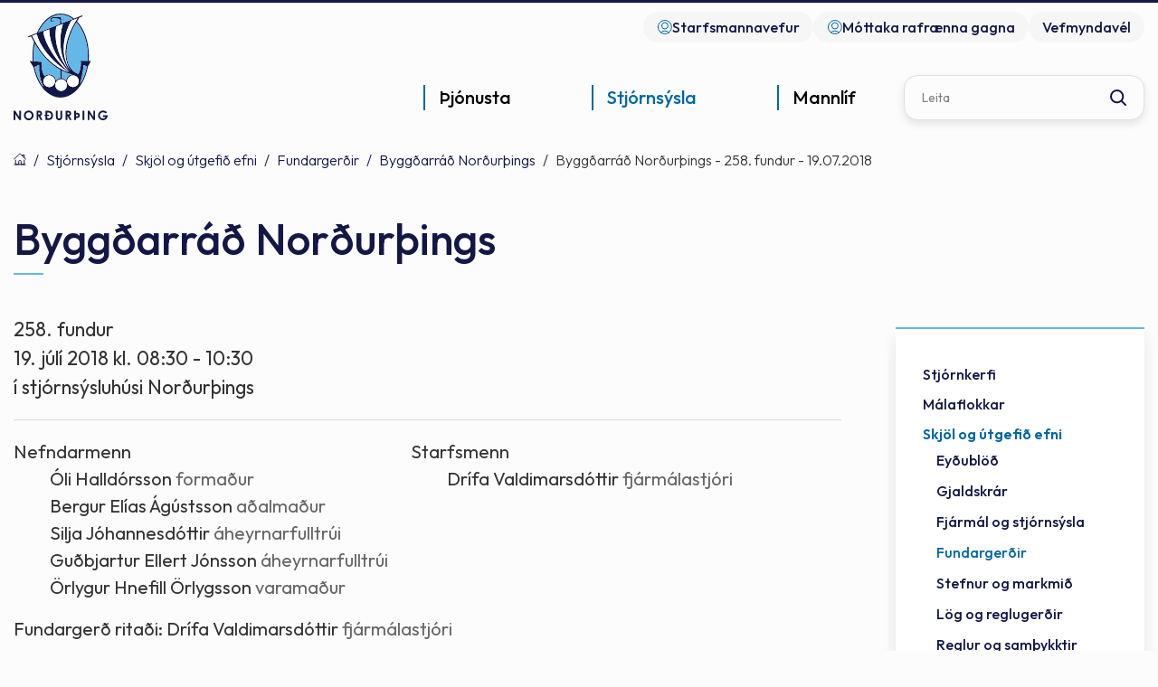

--- FILE ---
content_type: text/html; charset=UTF-8
request_url: https://www.nordurthing.is/is/stjornsysla/skjol-og-utgefid-efni/fundargerdir/byggdarrad-nordurthings/1155
body_size: 11296
content:
<!DOCTYPE html>
<!--
		Stefna ehf. - Moya Vefumsjónarkerfi
		- - - - - - - - - - - - - - - - - -
		http://www.moya.is
		Moya - útgáfa 1.16.2		- - - - - - - - - - - - - - - - - -
-->
<html xmlns="http://www.w3.org/1999/xhtml" lang="is">
<head>
	<meta http-equiv="X-UA-Compatible" content="IE=edge">
	<meta name="viewport" content="width=device-width, initial-scale=1.0">
		<meta charset="UTF-8">
	<meta name="author" content="Norðurþing" >
	<meta name="generator" content="Moya 1.16.2" >
		<meta property="og:title" content="Bygg&eth;arr&aacute;&eth; Nor&eth;ur&thorn;ings - 258. fundur - 19.07.2018">
	<meta property="og:image" content="https://www.nordurthing.is/static/sitemap/lg/9f48b17e2d0f7c1ba223dc2622db79a2-logo.png?v=1769186815">
	<meta property="og:url" content="https://www.nordurthing.is/is/stjornsysla/skjol-og-utgefid-efni/fundargerdir/byggdarrad-nordurthings/1155">
	<meta property="og:site_name" content="Nor&eth;ur&thorn;ing">
	<meta property="og:image:width" content="104">
	<meta property="og:image:height" content="139">
	<meta property="og:locale" content="is_IS">
	<meta property="og:type" content="article">

		<title>Byggðarráð Norðurþings - 258. fundur - 19.07.2018 | Norðurþing</title>
	
	<link rel="preconnect" href="https://fonts.googleapis.com">
	<link rel="preconnect" href="https://fonts.gstatic.com" crossorigin>
		<link href="/static/themes/main/theme.css?v=5d96b59417" rel="stylesheet" media="all" type="text/css"/>

	<link rel="apple-touch-icon" sizes="180x180" href="/static/themes/main/favicon/apple-touch-icon.png?v=9df3b8435b">
	<link rel="icon" type="image/png" sizes="32x32" href="/static/themes/main/favicon/favicon-32x32.png?v=1d1153f10b">
	<link rel="icon" type="image/png" sizes="16x16" href="/static/themes/main/favicon/favicon-16x16.png?v=cf75805736">
	<link rel="manifest" href="/static/themes/main/favicon/site.webmanifest">
	<link rel="mask-icon" href="/static/themes/main/favicon/safari-pinned-tab.svg?v=0a15908aaf" color="#5bbad5">
	<link rel="shortcut icon" href="/static/themes/main/favicon/favicon.ico?v=e341ae09a3">
	<meta name="msapplication-TileColor" content="#ffffff">
	<meta name="msapplication-config" content="/static/themes/main/favicon/browserconfig.xml">
	<meta name="theme-color" content="#ffffff">

		<link href="/is/feed" rel="alternate" type="application/rss+xml" title="RSS - Fréttir" >
	<link href="/static/themes/main/one.css?v=1769186815" media="screen" rel="stylesheet" type="text/css" >
	<link href="https://fonts.googleapis.com/css?family=Outfit:300,400,500,600,700|Outfit:500" media="all" rel="stylesheet" type="text/css" >
	<link href="/_w/tinymce/ui.css?v=1769186815" media="screen" rel="stylesheet" type="text/css" >
	<link href="https://static.stefna.is/js/jquery/ui/css/moya/jquery-ui-1.11.2.min.css?v=1769186815" media="screen" rel="stylesheet" type="text/css" >
	<link href="/_w/elrte/elfinder/css/elfinder.css?v=1769186815" media="screen" rel="stylesheet" type="text/css" >
	<link href="/favicon.ico" rel="icon" type="image/x-icon" >
	<link href="/favicon.ico" rel="shortcut icon" type="image/x-icon" >
		<style type="text/css" media="screen">
		<!--
		:root {--color-first: #131747;--color-first-rgb: 19,23,71;--color-first-dark-rgb: 14,17,53;--color-second: #0068a3;--color-second-rgb: 0,104,163;--color-second-dark-rgb: 0,78,122;--color-third: #0073c4;--color-third-rgb: 0,115,196;--color-third-dark-rgb: 0,86,147;--font-family-body:Outfit;--font-family-headings:Outfit;--font-family-heading-weight:500;--font-weight-light:300;--font-weight-normal:400;--font-weight-medium:500;--font-weight-semibold:600;--font-weight-bold:700}
		-->
	</style>
</head>
<body class="one footer-nordurthing accordion-layout2 main is" data-static-version="1769186815">

<div id="page">
	<header>
		<a href="#contentContainer" id="skipToMain" class="sr-only sr-only-focusable">
			Fara í efni		</a>
				<div id="qn">
			<div class="contentWrap">
				<ul class="menu mmLevel1 " id="qn-5"><li class="ele-starfsmannavefur qn si level1 first ord-1"><a href="/is/starfsmannavefur"><span>Starfsmannavefur</span></a></li><li class="ele-mottokugatt-signet qn si level1 last ord-2"><a href="https://transfer.signet.is/Authed/CompanyLoad/nordurthing"><span>M&oacute;ttaka rafr&aelig;nna gagna</span></a></li></ul>				<div class="qn__webcam">
					<a href="http://vefmyndavel.nordurthing.is/">
						<span>Vefmyndavél</span>
					</a>
				</div>
				<div class="gt_element">
					<div id="google_translate_element"></div>
					<script type="text/javascript">
						function googleTranslateElementInit() {
							new google.translate.TranslateElement({
								pageLanguage: 'is',
								includedLanguages: 'en,pl',
								layout: google.translate.TranslateElement.InlineLayout.SIMPLE
							}, 'google_translate_element');
						}
					</script>
					<script type="text/javascript"
							src="//translate.google.com/translate_a/element.js?cb=googleTranslateElementInit"></script>
				</div>
			</div>
		</div>
		<div class="headerWrap">
			<div class="contentWrap">
				<div class="logo">
					<a href="/is">
						<img src="/static/themes/main/images/logo.svg"
							 alt="Norðurþing">
					</a>
				</div>
				<nav id="mainmenu"
					 aria-label="Valmynd"
					 data-moya-component="site.mainmenu;ext.mobilemenu"
					 data-mMenu="true"
					 data-clone="true"
					 data-qn="true"
					 data-qn-selector=".contentWrap"
					 data-homeButton="true">
					<ul class="menu mmLevel1 " id="mmm-5"><li class="ele-thjonusta si level1 children first goto ord-1"><a href="/is/thjonusta"><span>&THORN;j&oacute;nusta</span></a><ul class="menu mmLevel2 " id="mmm-58"><li class="ele-felagsthjonusta si level2 children first ord-1"><a href="/is/thjonusta/felagsthjonusta"><span>F&eacute;lags&thorn;j&oacute;nusta</span></a><ul class="menu mmLevel3 " id="mmm-59"><li class="ele-barnavernd si level3 first ord-1"><a href="/is/thjonusta/felagsthjonusta/barnavernd"><span>Barnavernd</span></a></li><li class="ele-farsaeldarthjonusta si level3 ord-2"><a href="/is/thjonusta/felagsthjonusta/farsaeldarthjonusta"><span>Fars&aelig;ldar&thorn;j&oacute;nusta</span></a></li><li class="ele-felagsleg-heimathjonusta si level3 ord-3"><a href="/is/thjonusta/felagsthjonusta/felagsleg-heimathjonusta"><span>F&eacute;lagsleg heima&thorn;j&oacute;nusta</span></a></li><li class="ele-felagsleg-radgjof si level3 ord-4"><a href="/is/thjonusta/felagsthjonusta/felagsleg-radgjof"><span>F&eacute;lagsleg r&aacute;&eth;gj&ouml;f</span></a></li><li class="ele-felagslegt-leiguhusnaedi si level3 ord-5"><a href="/is/thjonusta/felagsthjonusta/felagslegt-leiguhusnaedi"><span>F&eacute;lagslegt leiguh&uacute;sn&aelig;&eth;i</span></a></li><li class="ele-fjarhagsadstod si level3 ord-6"><a href="/is/thjonusta/felagsthjonusta/fjarhagsadstod"><span>Fj&aacute;rhagsa&eth;sto&eth;</span></a></li><li class="ele-husaleigubaetur si level3 ord-7"><a href="/is/thjonusta/felagsthjonusta/husaleigubaetur"><span>H&uacute;sn&aelig;&eth;isstu&eth;ningur</span></a></li><li class="ele-malefni-fatladra si level3 children ord-8"><a href="/is/thjonusta/felagsthjonusta/malefni-fatladra"><span>M&aacute;lefni fatla&eth;ra</span></a><ul class="menu mmLevel4 " id="mmm-75"><li class="ele-ams si level4 first ord-1"><a href="/is/thjonusta/felagsthjonusta/malefni-fatladra/ams"><span>Atvinna me&eth; stu&eth;ningi (AMS) </span></a></li><li class="ele-heimilid-palsgardi si level4 ord-2"><a href="/is/thjonusta/felagsthjonusta/malefni-fatladra/heimilid-palsgardi"><span>Heimili&eth; P&aacute;lsgar&eth;i</span></a></li><li class="ele-vik-ibudakjarni si level4 ord-3"><a href="/is/thjonusta/felagsthjonusta/malefni-fatladra/vik-ibudakjarni"><span>V&iacute;k &iacute;b&uacute;&eth;akjarni</span></a></li><li class="ele-lidveisla si level4 ord-4"><a href="/is/thjonusta/felagsthjonusta/malefni-fatladra/lidveisla"><span>Li&eth;veisla</span></a></li><li class="ele-haefing-fyrir-fatlada-midjan si level4 ord-5"><a href="/is/thjonusta/felagsthjonusta/malefni-fatladra/haefing-fyrir-fatlada-midjan"><span>Mi&eth;jan h&aelig;fing og dag&thorn;j&oacute;nusta </span></a></li><li class="ele-studningsfjolskyldur si level4 ord-6"><a href="/is/thjonusta/felagsthjonusta/malefni-fatladra/studningsfjolskyldur"><span>Stu&eth;ningsfj&ouml;lskyldur</span></a></li><li class="ele-umonnunargreidslur-og-kort si level4 ord-7"><a href="/is/thjonusta/felagsthjonusta/malefni-fatladra/umonnunargreidslur-og-kort"><span>Um&ouml;nnunargrei&eth;slur og kort</span></a></li><li class="ele-fristund-fyrir-fotlud-born-og-ungmenni si level4 last ord-8"><a href="/is/thjonusta/felagsthjonusta/malefni-fatladra/fristund-fyrir-fotlud-born-og-ungmenni"><span>Borgin fr&iacute;stund og skammt&iacute;madv&ouml;ld</span></a></li></ul></li><li class="ele-aldradir si level3 last ord-9"><a href="/is/thjonusta/felagsthjonusta/aldradir"><span>Aldra&eth;ir</span></a></li></ul></li><li class="ele-menntun si level2 children ord-2"><a href="/is/thjonusta/menntun"><span>Menntun</span></a><ul class="menu mmLevel3 " id="mmm-60"><li class="ele-grunnskolar si level3 first ord-1"><a href="/is/thjonusta/menntun/grunnskolar"><span>Grunnsk&oacute;lar</span></a></li><li class="ele-leikskolar si level3 ord-2"><a href="/is/thjonusta/menntun/leikskolar"><span>Leiksk&oacute;lar</span></a></li><li class="ele-tonlistarskoli si level3 ord-3"><a href="/is/thjonusta/menntun/tonlistarskoli"><span>T&oacute;nlistarsk&oacute;li</span></a></li><li class="ele-framhaldsskoli si level3 ord-4"><a href="/is/thjonusta/menntun/framhaldsskoli"><span>Framhaldssk&oacute;li</span></a></li><li class="ele-skolastefna-nordurthings-2020-2025 si level3 last ord-5"><a href="https://sites.google.com/ais.is/nordurthing-skolastefna/home"><span>Sk&oacute;lastefna Nor&eth;ur&thorn;ings 2020 - 2025</span></a></li></ul></li><li class="ele-skolathjonusta-1 si level2 children goto ord-3"><a href="/is/thjonusta/skolathjonusta-1"><span>Sk&oacute;la&thorn;j&oacute;nusta</span></a><ul class="menu mmLevel3 " id="mmm-483"><li class="ele-skolathjonusta si level3 first ord-1"><a href="/is/thjonusta/skolathjonusta-1/skolathjonusta"><span>Sk&oacute;la&thorn;j&oacute;nusta Nor&eth;ur&thorn;ings</span></a></li><li class="ele-fraedsla-og-heilraedi si level3 last ord-2"><a href="/is/thjonusta/skolathjonusta-1/fraedsla-og-heilraedi"><span>Fr&aelig;&eth;sla og heilr&aelig;&eth;i</span></a></li></ul></li><li class="ele-ithrottir-og-tomstundir si level2 children ord-4"><a href="/is/thjonusta/ithrottir-og-tomstundir"><span>&Iacute;&thorn;r&oacute;ttir og t&oacute;mstundir</span></a><ul class="menu mmLevel3 " id="mmm-62"><li class="ele-felagsmidstodvar si level3 first ord-1"><a href="/is/thjonusta/ithrottir-og-tomstundir/felagsmidstodvar"><span>F&eacute;lagsmi&eth;st&ouml;&eth;var</span></a></li><li class="ele-fristundaheimilid-tun si level3 ord-2"><a href="https://www.borgarholsskoli.is/is/skolinn/fristund"><span>Fr&iacute;stund</span></a></li><li class="ele-fristundakort si level3 ord-3"><a href="/is/thjonusta/ithrottir-og-tomstundir/fristundakort"><span>Fr&iacute;stundakort og fr&iacute;stundastyrkir</span></a></li><li class="ele-vinnuskoli si level3 ord-4"><a href="/is/thjonusta/ithrottir-og-tomstundir/vinnuskoli"><span>Vinnusk&oacute;li</span></a></li><li class="ele-ithrottir si level3 ord-5"><a href="/is/thjonusta/ithrottir-og-tomstundir/ithrottir"><span>&Iacute;&thorn;r&oacute;tta- og t&oacute;mstundaf&eacute;l&ouml;g</span></a></li><li class="ele-ithrottamannvirki si level3 children ord-6"><a href="/is/thjonusta/ithrottir-og-tomstundir/ithrottamannvirki"><span>&Iacute;&thorn;r&oacute;ttamannvirki</span></a><ul class="menu mmLevel4 " id="mmm-102"><li class="ele-sundlaug-husavikur si level4 first last ord-1"><a href="/is/thjonusta/ithrottir-og-tomstundir/ithrottamannvirki/sundlaug-husavikur"><span>Sundlaug H&uacute;sav&iacute;kur</span></a></li></ul></li><li class="ele-httpswwwnordurthingisismoyapagetjaldsvaedi-i-umsja-nordurthings si level3 ord-7"><a href="/is/thjonusta/ithrottir-og-tomstundir/httpswwwnordurthingisismoyapagetjaldsvaedi-i-umsja-nordurthings"><span>Tjaldsv&aelig;&eth;i &iacute; umsj&aacute; Nor&eth;ur&thorn;ings</span></a></li><li class="ele-skidasvaedi si level3 ord-8"><a href="/is/thjonusta/ithrottir-og-tomstundir/skidasvaedi"><span>Sk&iacute;&eth;asv&aelig;&eth;i</span></a></li><li class="ele-sumarfristund si level3 ord-9"><a href="/is/thjonusta/ithrottir-og-tomstundir/sumarfristund"><span>Sumarfr&iacute;stund</span></a></li><li class="ele-samthaetting-skola-og-fristundar si level3 last ord-10"><a href="/is/thjonusta/ithrottir-og-tomstundir/samthaetting-skola-og-fristundar"><span>Sam&thorn;&aelig;tting sk&oacute;la og fr&iacute;stundar</span></a></li></ul></li><li class="ele-framkvaemdir-og-hafnir si level2 children ord-5"><a href="/is/thjonusta/framkvaemdir-og-hafnir"><span>Framkv&aelig;mdir og hafnir</span></a><ul class="menu mmLevel3 " id="mmm-63"><li class="ele-framkvaemdir si level3 first ord-1"><a href="/is/thjonusta/framkvaemdir-og-hafnir/framkvaemdir"><span>Framkv&aelig;mdir</span></a></li><li class="ele-thjonustustodvar si level3 ord-2"><a href="/is/thjonusta/framkvaemdir-og-hafnir/thjonustustodvar"><span>&THORN;j&oacute;nustust&ouml;&eth;var</span></a></li><li class="ele-umhverfismal si level3 ord-3"><a href="/is/thjonusta/framkvaemdir-og-hafnir/umhverfismal"><span>Umhverfism&aacute;l</span></a></li><li class="ele-sorphirda si level3 children ord-4"><a href="/is/thjonusta/framkvaemdir-og-hafnir/sorphirda"><span>Sorphir&eth;a</span></a><ul class="menu mmLevel4 " id="mmm-113"><li class="ele-sorphirdudagatal si level4 first last ord-1"><a href="/is/thjonusta/framkvaemdir-og-hafnir/sorphirda/sorphirdudagatal"><span>Sorphir&eth;udagatal</span></a></li></ul></li><li class="ele-veitur si level3 ord-5"><a href="/is/thjonusta/framkvaemdir-og-hafnir/veitur"><span>Veitur</span></a></li><li class="ele-orkuveita-husavikur si level3 ord-6"><a href="/is/thjonusta/framkvaemdir-og-hafnir/orkuveita-husavikur"><span>Orkuveita H&uacute;sav&iacute;kur</span></a></li><li class="ele-eignasjodur si level3 ord-7"><a href="/is/thjonusta/framkvaemdir-og-hafnir/eignasjodur"><span>Eignasj&oacute;&eth;ur</span></a></li><li class="ele-hafnir si level3 ord-8"><a href="/is/thjonusta/framkvaemdir-og-hafnir/hafnir"><span>Hafnir</span></a></li><li class="ele-slokkvilid si level3 last ord-9"><a href="/is/thjonusta/framkvaemdir-og-hafnir/slokkvilid"><span>Sl&ouml;kkvili&eth;</span></a></li></ul></li><li class="ele-skipulags-og-byggingarmal si level2 children ord-6"><a href="/is/thjonusta/skipulags-og-byggingarmal"><span>Skipulags- og byggingarm&aacute;l</span></a><ul class="menu mmLevel3 " id="mmm-64"><li class="ele-skipulagsmal si level3 children first ord-1"><a href="/is/thjonusta/skipulags-og-byggingarmal/skipulagsmal"><span>Skipulagsm&aacute;l</span></a><ul class="menu mmLevel4 " id="mmm-52"><li class="ele-svaedisskipulag si level4 first ord-1"><a href="/is/thjonusta/skipulags-og-byggingarmal/skipulagsmal/svaedisskipulag"><span>Sv&aelig;&eth;isskipulag</span></a></li><li class="ele-adalskipulag si level4 ord-2"><a href="/is/thjonusta/skipulags-og-byggingarmal/skipulagsmal/adalskipulag"><span>A&eth;alskipulag</span></a></li><li class="ele-deiliskipulag si level4 last ord-3"><a href="/is/thjonusta/skipulags-og-byggingarmal/skipulagsmal/deiliskipulag"><span>Deiliskipulag</span></a></li></ul></li><li class="ele-byggingarmal si level3 ord-2"><a href="/is/thjonusta/skipulags-og-byggingarmal/byggingarmal"><span>Byggingarm&aacute;l</span></a></li><li class="ele-kortasja si level3 ord-3"><a href="https://www.map.is/nordurthing/" target="_blank"><span>Kortasj&aacute;</span></a></li><li class="ele-vefmyndavel si level3 ord-4"><a href="http://vefmyndavel.nordurthing.is/" target="_blank"><span>Vefmyndav&eacute;l</span></a></li><li class="ele-httpswwwnordurthingisisthjonustaskipulags-og-byggingarmalskipulagsmallausar-lodir si level3 last ord-5"><a href="/is/thjonusta/skipulags-og-byggingarmal/httpswwwnordurthingisisthjonustaskipulags-og-byggingarmalskipulagsmallausar-lodir" target="_blank"><span>Lausar l&oacute;&eth;ir</span></a></li></ul></li><li class="ele-fjolmenningarfulltrui si level2 children ord-7"><a href="/is/thjonusta/fjolmenningarfulltrui"><span>Fj&ouml;lmenningarfulltr&uacute;i</span></a><ul class="menu mmLevel3 " id="mmm-485"><li class="ele-um-fjolmenningarfulltrua si level3 first ord-1"><a href="/is/thjonusta/fjolmenningarfulltrui/um-fjolmenningarfulltrua"><span>Um fj&ouml;lmenningarfulltr&uacute;a</span></a></li><li class="ele-hitta-heimafolk-meet-a-local si level3 last ord-2"><a href="/is/thjonusta/fjolmenningarfulltrui/hitta-heimafolk-meet-a-local"><span>Hitta heimaf&oacute;lk! Meet a Local!</span></a></li></ul></li><li class="ele-dyraeftirlit si level2 last ord-8"><a href="/is/thjonusta/dyraeftirlit"><span>D&yacute;raeftirlit</span></a></li></ul></li><li class="ele-stjornsysla si level1 selectedLevel1 children goto ord-2"><a href="/is/stjornsysla"><span>Stj&oacute;rns&yacute;sla</span></a><ul class="menu mmLevel2 " id="mmm-12"><li class="ele-stjornkerfi si level2 children first goto ord-1"><a href="/is/stjornsysla/stjornkerfi"><span>Stj&oacute;rnkerfi</span></a><ul class="menu mmLevel3 " id="mmm-13"><li class="ele-sveitarstjori si level3 first ord-1"><a href="/is/stjornsysla/stjornkerfi/sveitarstjori"><span>Sveitarstj&oacute;ri</span></a></li><li class="ele-erindi-til-nefnda si level3 ord-2"><a href="/is/stjornsysla/stjornkerfi/erindi-til-nefnda"><span>Erindi til nefnda</span></a></li><li class="ele-sveitarstjorn si level3 ord-3"><a href="/is/stjornsysla/stjornkerfi/sveitarstjorn"><span>Sveitarstj&oacute;rn</span></a></li><li class="ele-byggdarad si level3 ord-4"><a href="/is/stjornsysla/stjornkerfi/byggdarad"><span>Bygg&eth;arr&aacute;&eth;</span></a></li><li class="ele-fjolskyldusvid-nordurthings si level3 ord-5"><a href="/is/stjornsysla/stjornkerfi/fjolskyldusvid-nordurthings"><span>Fj&ouml;lskyldur&aacute;&eth;</span></a></li><li class="ele-skipulags-og-framkvaemdasvid-nordurthings-1 si level3 ord-6"><a href="/is/stjornsysla/stjornkerfi/skipulags-og-framkvaemdasvid-nordurthings-1"><span>Skipulags- og framkv&aelig;mdasvi&eth; Nor&eth;ur&thorn;ings</span></a></li><li class="ele-nefndir-og-rad si level3 children ord-7"><a href="/is/stjornsysla/stjornkerfi/nefndir-og-rad"><span>Nefndir og r&aacute;&eth;</span></a><ul class="menu mmLevel4 " id="mmm-19"><li class="ele-kjorstjorn-nordurthings si level4 first last ord-1"><a href="/is/stjornsysla/stjornkerfi/nefndir-og-rad/kjorstjorn-nordurthings"><span>Kj&ouml;rstj&oacute;rn Nor&eth;ur&thorn;ings</span></a></li></ul></li><li class="ele-skipurit-nordurthings si level3 ord-8"><a href="/is/stjornsysla/stjornkerfi/skipurit-nordurthings"><span>Skipurit Nor&eth;ur&thorn;ings</span></a></li><li class="ele-kjor-fulltrua-i-nefndum-og-radum-nordurthings si level3 last ord-9"><a href="/is/stjornsysla/stjornkerfi/kjor-fulltrua-i-nefndum-og-radum-nordurthings" target="_blank"><span>Kj&ouml;r fulltr&uacute;a &iacute; nefndum og r&aacute;&eth;um Nor&eth;ur&thorn;ings</span></a></li></ul></li><li class="ele-malaflokkar si level2 children ord-2"><a href="/is/stjornsysla/malaflokkar"><span>M&aacute;laflokkar</span></a><ul class="menu mmLevel3 " id="mmm-14"><li class="ele-felagsmal si level3 first ord-1"><a href="/is/stjornsysla/malaflokkar/felagsmal"><span>F&eacute;lagsm&aacute;l</span></a></li><li class="ele-fjarmal si level3 ord-2"><a href="/is/stjornsysla/malaflokkar/fjarmal"><span>Fj&aacute;rm&aacute;l</span></a></li><li class="ele-framkvaemdir si level3 ord-3"><a href="/is/stjornsysla/malaflokkar/framkvaemdir"><span>Framkv&aelig;mdir</span></a></li><li class="ele-fraedslumal si level3 ord-4"><a href="/is/stjornsysla/malaflokkar/fraedslumal"><span>Fr&aelig;&eth;slum&aacute;l</span></a></li><li class="ele-hafnamal si level3 ord-5"><a href="/is/stjornsysla/malaflokkar/hafnamal"><span>Hafnam&aacute;l</span></a></li><li class="ele-menningarmal si level3 ord-6"><a href="/is/stjornsysla/malaflokkar/menningarmal"><span>Menningarm&aacute;l</span></a></li><li class="ele-skipulags-og-byggingarmal1 si level3 ord-7"><a href="/is/stjornsysla/malaflokkar/skipulags-og-byggingarmal1"><span>Skipulags- og byggingarm&aacute;l</span></a></li><li class="ele-skrifstofustjori si level3 ord-8"><a href="/is/stjornsysla/malaflokkar/skrifstofustjori"><span>Skrifstofur</span></a></li><li class="ele-aeskulyds-og-menningarmal si level3 last ord-9"><a href="/is/stjornsysla/malaflokkar/aeskulyds-og-menningarmal"><span>&AElig;skul&yacute;&eth;s- og menningarm&aacute;l</span></a></li></ul></li><li class="ele-skjol-og-utgefid-efni si level2 selectedLevel2 children ord-3"><a href="/is/stjornsysla/skjol-og-utgefid-efni"><span>Skj&ouml;l og &uacute;tgefi&eth; efni</span></a><ul class="menu mmLevel3 " id="mmm-15"><li class="ele-eydublod si level3 first ord-1"><a href="/is/stjornsysla/skjol-og-utgefid-efni/eydublod"><span>Ey&eth;ubl&ouml;&eth;</span></a></li><li class="ele-gjaldskra si level3 children ord-2"><a href="/is/stjornsysla/skjol-og-utgefid-efni/gjaldskra"><span>Gjaldskr&aacute;r</span></a><ul class="menu mmLevel4 " id="mmm-436"><li class="ele-eldri-gjaldskrar-nordurthings si level4 first last ord-1"><a href="/is/stjornsysla/skjol-og-utgefid-efni/gjaldskra/eldri-gjaldskrar-nordurthings"><span>Eldri gjaldskr&aacute;r Nor&eth;ur&thorn;ings</span></a></li></ul></li><li class="ele-fjarmal-og-stjornsysla si level3 ord-3"><a href="/is/stjornsysla/skjol-og-utgefid-efni/fjarmal-og-stjornsysla"><span>Fj&aacute;rm&aacute;l og stj&oacute;rns&yacute;sla</span></a></li><li class="ele-fundargerdir si level3 selectedLevel3 active ord-4"><a href="/is/stjornsysla/skjol-og-utgefid-efni/fundargerdir"><span>Fundarger&eth;ir</span></a></li><li class="ele-stefnur-og-markmid si level3 ord-5"><a href="/is/stjornsysla/skjol-og-utgefid-efni/stefnur-og-markmid"><span>Stefnur og markmi&eth;</span></a></li><li class="ele-log-og-reglugerdir si level3 ord-6"><a href="/is/stjornsysla/skjol-og-utgefid-efni/log-og-reglugerdir"><span>L&ouml;g og regluger&eth;ir</span></a></li><li class="ele-reglur-og-samthykktir si level3 ord-7"><a href="/is/stjornsysla/skjol-og-utgefid-efni/reglur-og-samthykktir"><span>Reglur og sam&thorn;ykktir</span></a></li><li class="ele-byggdamerkid si level3 ord-8"><a href="/is/stjornsysla/skjol-og-utgefid-efni/byggdamerkid"><span>Bygg&eth;amerki&eth;</span></a></li><li class="ele-annad-utgefid-efni si level3 last ord-9"><a href="/is/stjornsysla/skjol-og-utgefid-efni/annad-utgefid-efni"><span>Anna&eth; &uacute;tgefi&eth; efni</span></a></li></ul></li><li class="ele-mannaudur si level2 children last ord-4"><a href="/is/stjornsysla/mannaudur"><span>Mannau&eth;ur</span></a><ul class="menu mmLevel3 " id="mmm-16"><li class="ele-starfsfolk si level3 first ord-1"><a href="/is/stjornsysla/mannaudur/starfsfolk"><span>Starfsf&oacute;lk</span></a></li><li class="ele-laus-storf si level3 ord-2"><a href="/is/stjornsysla/mannaudur/laus-storf"><span>Laus st&ouml;rf</span></a></li><li class="ele-personuvernd si level3 last ord-3"><a href="/is/stjornsysla/mannaudur/personuvernd"><span>Pers&oacute;nuvernd</span></a></li></ul></li></ul></li><li class="ele-mannlif si level1 children last goto ord-3"><a href="/is/mannlif"><span>Mannl&iacute;f</span></a><ul class="menu mmLevel2 " id="mmm-131"><li class="ele-byggdarlogin si level2 children first ord-1"><a href="/is/mannlif/byggdarlogin"><span>Bygg&eth;arl&ouml;gin</span></a><ul class="menu mmLevel3 " id="mmm-132"><li class="ele-kopasker si level3 first ord-1"><a href="/is/mannlif/byggdarlogin/kopasker"><span>K&oacute;pasker</span></a></li><li class="ele-raufarhofn si level3 ord-2"><a href="/is/mannlif/byggdarlogin/raufarhofn"><span>Raufarh&ouml;fn</span></a></li><li class="ele-kelduhverfi si level3 ord-3"><a href="/is/mannlif/byggdarlogin/kelduhverfi"><span>Kelduhverfi</span></a></li><li class="ele-husavik si level3 ord-4"><a href="/is/mannlif/byggdarlogin/husavik"><span>H&uacute;sav&iacute;k</span></a></li><li class="ele-reykjahverfi si level3 last ord-5"><a href="/is/mannlif/byggdarlogin/reykjahverfi"><span>Reykjahverfi</span></a></li></ul></li><li class="ele-natturan si level2 children ord-2"><a href="/is/mannlif/natturan"><span>N&aacute;tt&uacute;ran</span></a><ul class="menu mmLevel3 " id="mmm-133"><li class="ele-grodurfar si level3 first ord-1"><a href="/is/mannlif/natturan/grodurfar"><span>Gr&oacute;&eth;urfar</span></a></li><li class="ele-fuglalif si level3 ord-2"><a href="/is/mannlif/natturan/fuglalif"><span>Fuglal&iacute;f</span></a></li><li class="ele-jardfraedi si level3 ord-3"><a href="/is/mannlif/natturan/jardfraedi"><span>Jar&eth;fr&aelig;&eth;i</span></a></li><li class="ele-jokulsa-a-fjollum si level3 last ord-4"><a href="/is/mannlif/natturan/jokulsa-a-fjollum"><span>J&ouml;kuls&aacute; &aacute; Fj&ouml;llum</span></a></li></ul></li><li class="ele-ahugaverdir-stadir si level2 ord-3"><a href="/is/mannlif/ahugaverdir-stadir"><span>&Aacute;hugaver&eth;ir sta&eth;ir</span></a></li><li class="ele-utivist-og-hreyfing si level2 children ord-4"><a href="/is/mannlif/utivist-og-hreyfing"><span>&Uacute;tivist og hreyfing</span></a><ul class="menu mmLevel3 " id="mmm-135"><li class="ele-gonguleidir si level3 first ord-1"><a href="/is/mannlif/utivist-og-hreyfing/gonguleidir"><span>G&ouml;ngulei&eth;ir</span></a></li><li class="ele-folf-vollur si level3 ord-2"><a href="/is/mannlif/utivist-og-hreyfing/folf-vollur"><span>Folf v&ouml;llur</span></a></li><li class="ele-theystareykirreykjaheidi-gonguskidasvaedi si level3 ord-3"><a href="/is/mannlif/utivist-og-hreyfing/theystareykirreykjaheidi-gonguskidasvaedi"><span>Sk&iacute;&eth;i</span></a></li><li class="ele-golfvellir si level3 last ord-4"><a href="/is/mannlif/utivist-og-hreyfing/golfvellir"><span>Golfvellir</span></a></li></ul></li><li class="ele-menning-og-listir si level2 children ord-5"><a href="/is/mannlif/menning-og-listir"><span>Menning og listir</span></a><ul class="menu mmLevel3 " id="mmm-134"><li class="ele-bokasofn si level3 first ord-1"><a href="/is/mannlif/menning-og-listir/bokasofn"><span>B&oacute;kas&ouml;fn</span></a></li><li class="ele-menningarmidstod-thingeyinga si level3 ord-2"><a href="/is/mannlif/menning-og-listir/menningarmidstod-thingeyinga"><span>Menningarmi&eth;st&ouml;&eth; &THORN;ingeyinga</span></a></li><li class="ele-lista-og-menningarsjodur si level3 ord-3"><a href="/is/mannlif/menning-og-listir/lista-og-menningarsjodur"><span>Lista- og menningarsj&oacute;&eth;ur</span></a></li><li class="ele-vinabaeir si level3 last ord-4"><a href="/is/mannlif/menning-og-listir/vinabaeir"><span>Vinab&aelig;ir</span></a></li></ul></li><li class="ele-sofn si level2 children last ord-6"><a href="/is/mannlif/sofn"><span>S&ouml;fn</span></a><ul class="menu mmLevel3 " id="mmm-137"><li class="ele-grenjadarstadur si level3 first ord-1"><a href="/is/mannlif/sofn/grenjadarstadur"><span>Grenja&eth;arsta&eth;ur</span></a></li><li class="ele-byggdarsafn-n-thingeyinga si level3 ord-2"><a href="/is/mannlif/sofn/byggdarsafn-n-thingeyinga"><span>Bygg&eth;arsafn N-&THORN;ingeyinga</span></a></li><li class="ele-safnahusid-a-husavik si level3 ord-3"><a href="/is/mannlif/sofn/safnahusid-a-husavik"><span>Safnah&uacute;si&eth; &aacute; H&uacute;sav&iacute;k</span></a></li><li class="ele-hvalasafnid si level3 last ord-4"><a href="/is/mannlif/sofn/hvalasafnid"><span>Hvalasafni&eth; &aacute; H&uacute;sav&iacute;k</span></a></li></ul></li></ul></li></ul>				</nav>
				<div class="box_search">
					<div id="searchBox" role="search" class="toggle" data-moya-component="core.form.label-focus">
						<form id="searchForm" name="searchForm" method="get" action="/is/leit">
<div id="elm_q" class="elm_text elm"><label for="q" class="optional">Leita</label>

<span class="lmnt"><input type="text" name="q" id="q" value="" class="text searchQ"></span></div>
<div id="elm_submit" class="elm_submit elm">
<input type="submit" id="searchSubmit" value="Leita"></div></form>					</div>
				</div>
				<button id="searchToggle" aria-label="Opna leit"
						aria-haspopup="true" aria-controls="searchForm">
				</button>
				<button id="mainmenuToggle"
						aria-label="Opna/loka valmynd"
						aria-haspopup="true"
						aria-controls="mainmenu">
					<span class="first"></span>
					<span class="middle"></span>
					<span class="last"></span>
				</button>
			</div>
			<div id="megamenuBg"></div>
		</div>
			</header>

			<nav id="breadcrumbsWrap" aria-label="Brauðmolar">
			<div class="contentWrap">
				
<div id="breadcrumbs" class="box">
	
        <div class="boxText">
		<a href="/is" class="first">Forsíða</a><span class="sep"> / </span><a href="/is/stjornsysla">Stjórnsýsla</a><span class="sep"> / </span><a href="/is/stjornsysla/skjol-og-utgefid-efni">Skjöl og útgefið efni</a><span class="sep"> / </span><a href="/is/stjornsysla/skjol-og-utgefid-efni/fundargerdir">Fundargerðir</a><span class="sep"> / </span><a href="/is/stjornsysla/skjol-og-utgefid-efni/fundargerdir/byggdarrad-nordurthings">Byggðarráð Norðurþings</a><span class="sep"> / </span><a href="/is/stjornsysla/skjol-og-utgefid-efni/fundargerdir/byggdarrad-nordurthings/1155" class="last">Byggðarráð Norðurþings - 258. fundur - 19.07.2018</a>
	</div>
</div>			</div>
		</nav>
		<div id="contentContainer" tabindex="-1">
		<div class="contentWrap">
			
			<div class="row">
				<main id="main">
											<div id="oneMeeting" class="box"><div class="boxTitle"><h1>Byggðarráð Norðurþings</h1></div><div class="boxText"><div class="meta">
		<span class="number">258. fundur</span>
		<span class="date">
					19. júlí 2018										kl. 08:30										 - 10:30			</span>
	<span class="location">í stjórnsýsluhúsi Norðurþings</span>
							<div class="employees">
								<div class="empList">
				<span class="title">Nefndarmenn</span>
				<ul>
											<li>
							<span class="name">Óli Halldórsson</span>
							<span class="title">formaður</span>
													</li>
											<li>
							<span class="name">Bergur Elías Ágústsson</span>
							<span class="title">aðalmaður</span>
													</li>
											<li>
							<span class="name">Silja Jóhannesdóttir</span>
							<span class="title">áheyrnarfulltrúi</span>
													</li>
											<li>
							<span class="name">Guðbjartur Ellert Jónsson</span>
							<span class="title">áheyrnarfulltrúi</span>
													</li>
											<li>
							<span class="name">Örlygur Hnefill Örlygsson</span>
							<span class="title">varamaður</span>
													</li>
									</ul>
			</div>
								<div class="empList">
				<span class="title">Starfsmenn</span>
				<ul>
											<li>
							<span class="name">Drífa Valdimarsdóttir</span>
							<span class="title">fjármálastjóri</span>
													</li>
									</ul>
			</div>
							<div class="author">
				<span class="label">Fundargerð ritaði:</span>
				<span class="name">Drífa Valdimarsdóttir</span>
									<span class="title">fjármálastjóri</span>
							</div>
			</div>
				
</div>
<div class="body">
					<div class="bodyTitle">Dagskrá</div>
						<div class="case" id="201709170"><h3><span class="num">1.</span><span>Ósk um viðræður um uppbyggingarsamning við Golfklúbb Húsavíkur</span></h3><div class="body"><p class="uid">Málsnúmer <a href="/is/stjornsysla/skjol-og-utgefid-efni/fundargerdir/malsnumer/201709170">201709170</a><a href="/is/moya/monitor/subscribe/1/uid-201709170?r=%2Fis%2Fstjornsysla%2Fskjol-og-utgefid-efni%2Ffundargerdir%2Fbyggdarrad-nordurthings%2F1155" data-direct="/_/is/monitor/index/subscribe/1/uid-201709170?r=%2Fis%2Fstjornsysla%2Fskjol-og-utgefid-efni%2Ffundargerdir%2Fbyggdarrad-nordurthings%2F1155" data-id="list1" class="btn btn-primary monitorSubscribe">Vakta málsnúmer</a>
</p><div class="description">Fyrir byggðarráði liggur samningur tilbúinn til undirritunar um uppbyggingu við Golfklúbb Húsavíkur. Samningurinn hefur verið til umfjöllunar í byggðarráði síðustu mánuði. <br /></div><div class="comment">Byggðarráð samþykkir fyrirliggjandi samning og felur sveitarstjóra að undirrita hann fyrir hönd sveitarfélagsins.</div></div><div class="post"></div></div><div class="case" id="201807014"><h3><span class="num">2.</span><span>Samstarfsverkefni sveitarfélaga</span></h3><div class="body"><p class="uid">Málsnúmer <a href="/is/stjornsysla/skjol-og-utgefid-efni/fundargerdir/malsnumer/201807014">201807014</a><a href="/is/moya/monitor/subscribe/1/uid-201807014?r=%2Fis%2Fstjornsysla%2Fskjol-og-utgefid-efni%2Ffundargerdir%2Fbyggdarrad-nordurthings%2F1155" data-direct="/_/is/monitor/index/subscribe/1/uid-201807014?r=%2Fis%2Fstjornsysla%2Fskjol-og-utgefid-efni%2Ffundargerdir%2Fbyggdarrad-nordurthings%2F1155" data-id="list1" class="btn btn-primary monitorSubscribe">Vakta málsnúmer</a>
</p><div class="description">Fyrir liggur að þingeysk sveitarfélög eiga í samstarfi af ýmsum toga vegna nábýlis. Samstarfsmöguleikar geta verið fleiri en nú eru þegar.  <br /> <br /></div><div class="comment">Byggðarráð Norðurþings samþykkir að óska eftir samtali við nærliggjandi sveitarfélög í Þingeyjarsýslum um samstarfsmöguleika á kjörtímabilinu. Samrekstur og/eða samstarf í brunavörnum verði sérstaklega tekið til skoðunar sem og skipulagsmál, atvinnumál, félagsþjónusta og skólamál. Þá verði einnig skoðað hvort hægt væri að nýta vettvanginn til umræðna um önnur samstarfsmál sveitarfélaga á almennum grunni. <br />Sveitarstjóra er falið að senda erindi á Héraðsnefnd Þingeyinga bs. og þau sveitarfélög sem við á og fylgja þeim eftir með viðræðum um samstarf. Stefnt verði að sameiginlegum umræðufundi kjörinna fulltrúa um þessi samstarfsmál, t.a.m. á vettvangi Héraðsnefndar Þingeyinga bs, eigi síðar en í október 2018. Sveitarstjóra er einnig falið að draga fram helstu verkefni sem vænleg gætu verið til samstarfs og leggja fyrir byggðarráð.</div></div><div class="post"></div></div><div class="case" id="201807085"><h3><span class="num">3.</span><span>Ósk um samstarf við ríkisvaldið um byggingu íbúðahúsnæðis</span></h3><div class="body"><p class="uid">Málsnúmer <a href="/is/stjornsysla/skjol-og-utgefid-efni/fundargerdir/malsnumer/201807085">201807085</a><a href="/is/moya/monitor/subscribe/1/uid-201807085?r=%2Fis%2Fstjornsysla%2Fskjol-og-utgefid-efni%2Ffundargerdir%2Fbyggdarrad-nordurthings%2F1155" data-direct="/_/is/monitor/index/subscribe/1/uid-201807085?r=%2Fis%2Fstjornsysla%2Fskjol-og-utgefid-efni%2Ffundargerdir%2Fbyggdarrad-nordurthings%2F1155" data-id="list1" class="btn btn-primary monitorSubscribe">Vakta málsnúmer</a>
</p><div class="description">Greinargerð<br /><br />Það hefur verið mikil uppbygging á svæðinu samhliða auknum umsvifum í iðnaði og ferðaþjónustu. Það er mikilvægt að sveitarfélagið sé aðili að uppbyggingu húsnæðis, bæði sem stefnumótunaraðili og með beinum hætti séð það möguleiki. Byggja þarf húsnæði sem hentar þörfum hverju sinni og í hæfilegu magni. Sérstakur húsnæðisskortur virðist viðvarandi í þéttbýli í Norðurþingi. Sérstaklega á Húsavík. Það þarf að styrkja byggðina og bæjarmyndina á hverjum stað. Húsnæði þarf að henta fólki á öllum aldri, taka tillit til fjölbreyttra þjóðfélagshópar og að fjölbreyttra þarfa.<br /><br /> Það er lítið framboð húsnæðis á leigumarkaði og lítið byggt á síðustu árum af einstaklingum. Íbúðaverð hefur farið hækkandi en fasteignamat sömuleiðis, en stendur þó ekki undir byggingarkostnaði en sem komið er. Húsnæðisþörfin er fyrst og fremst litlar íbúðir, íbúðir hannaðar með lágan byggingarkostnað í huga og íbúðum sé þétt og haganlega fyrir komið.<br /><br /> Ríkisstjórnin hefur nú boðað aðgerðir í húsnæðismálum utan höfuðborgarsvæðisins. Ríkisvaldið hugsar sér sérstakt verkefni í samstarfi við sveitarfélög og aðra aðila á húsnæðismarkaði. Áhugi er fyrir því að finna sveitarfélög í þetta tilraunarverkefni. Grunnforsenda er að sveitarstjórn hafi getu og vilja til að vinna húsnæðisáætlun og að um húsnæðisskort sé að ræða.<br /><br /> Fulltrúi Framsóknar&amp;félagshyggju leggur til við bæjarráð að sveitarstjóra verði falið að senda ráðuneyti húsnæðismála og Íbúðalánasjóði erindi þess efnis að Norðurþing óski eftir að vera þátttakandi í verkefninu.<br /><br /></div><div class="comment">Byggðarráð samþykkir tillöguna.</div></div><div class="post"></div></div><div class="case" id="201803043"><h3><span class="num">4.</span><span>M W óskar eftir framlengingu á geymslusvæði í Tröllakoti.</span></h3><div class="body"><p class="uid">Málsnúmer <a href="/is/stjornsysla/skjol-og-utgefid-efni/fundargerdir/malsnumer/201803043">201803043</a><a href="/is/moya/monitor/subscribe/1/uid-201803043?r=%2Fis%2Fstjornsysla%2Fskjol-og-utgefid-efni%2Ffundargerdir%2Fbyggdarrad-nordurthings%2F1155" data-direct="/_/is/monitor/index/subscribe/1/uid-201803043?r=%2Fis%2Fstjornsysla%2Fskjol-og-utgefid-efni%2Ffundargerdir%2Fbyggdarrad-nordurthings%2F1155" data-id="list1" class="btn btn-primary monitorSubscribe">Vakta málsnúmer</a>
</p><div class="description">Á 4. fundi skipulags- og framkvæmdaráðs þann 17. júli s.l. var bókað; <br /><br />Skipulags- og framkvæmdaráð harmar hversu langan tíma hefur tekið að fjarlægja umræddar gámaeiningar. Einingarnar hafa verið lýti á umhverfinu síðan þær voru settar niður og hindrað afnot annarra af svæðinu.<br /><br />Ráðið er engu að síður reiðubúið að koma til móts við óskir umsækjanda og leggur því til við byggðaráð að samningur verði framlengdur til 15. ágúst n.k. og stöðuleyfisgjöld innheimt í samræmi við fyrri samning. Ef ekki verður búið að hreinsa svæðið fyrir þann tíma verði fullum dagsektum skv. fyrri samningi beitt afturvirkt frá og með 16. maí 2018.</div><div class="comment">Sveitarstjóra falið að ganga frá samningi við M W í samræmi við bókun skipulags- og framkvæmdaráðs.</div></div><div class="post"></div></div><div class="case" id="201807070"><h3><span class="num">5.</span><span>Afsláttur af gatnagerðagjöldum í Norðurþingi.</span></h3><div class="body"><p class="uid">Málsnúmer <a href="/is/stjornsysla/skjol-og-utgefid-efni/fundargerdir/malsnumer/201807070">201807070</a><a href="/is/moya/monitor/subscribe/1/uid-201807070?r=%2Fis%2Fstjornsysla%2Fskjol-og-utgefid-efni%2Ffundargerdir%2Fbyggdarrad-nordurthings%2F1155" data-direct="/_/is/monitor/index/subscribe/1/uid-201807070?r=%2Fis%2Fstjornsysla%2Fskjol-og-utgefid-efni%2Ffundargerdir%2Fbyggdarrad-nordurthings%2F1155" data-id="list1" class="btn btn-primary monitorSubscribe">Vakta málsnúmer</a>
</p><div class="description">Á 4. fundi skipulags- og framkvæmdaráðs þann 17. júlí s.l. var bókað;<br />Skipulags- og framkvæmdaráð Norðurþings leggur til við byggðaráð, í sumarleyfisumboði sveitarstjórnar, að framlengdur verði 50% afsláttur gatnagerðargjalda af eftirtöldum lóðum á Húsavik:<br /><br />Stakkholt 7<br />Lyngbrekka 6, 8, 9 og 11<br />Urðargerði 5<br />Steinagerði 5<br />Lyngholt 26-32<br />Lyngholt 42-52<br />Grundargarður 2<br /><br />Afsláttur verði veittur til að hvetja til uppbyggingar íbúðarhúsnæðis á Húsavik.<br />Miðast afsláttur vegna lóðanna við að húsnæði verði fokhelt fyrir lok árs 2020. Verði fokheldi ekki náð innan tilgreinds tíma verði gatnagagerðargjöld innheimt að fullu skv. gildandi gjaldskrá.</div><div class="comment">Byggðarráð samþykkir bókun skipulags- og framkvæmdaráðs.</div></div><div class="post"></div></div><div class="case" id="201807002"><h3><span class="num">6.</span><span>Sýslumaðurinn á Norðurlandi eystra óskar eftir umsögn um tímabundið áfengisleyfi fyrir Donda ehf.,vegna Mærudaga</span></h3><div class="body"><p class="uid">Málsnúmer <a href="/is/stjornsysla/skjol-og-utgefid-efni/fundargerdir/malsnumer/201807002">201807002</a><a href="/is/moya/monitor/subscribe/1/uid-201807002?r=%2Fis%2Fstjornsysla%2Fskjol-og-utgefid-efni%2Ffundargerdir%2Fbyggdarrad-nordurthings%2F1155" data-direct="/_/is/monitor/index/subscribe/1/uid-201807002?r=%2Fis%2Fstjornsysla%2Fskjol-og-utgefid-efni%2Ffundargerdir%2Fbyggdarrad-nordurthings%2F1155" data-id="list1" class="btn btn-primary monitorSubscribe">Vakta málsnúmer</a>
</p><div class="description">Byggðarráð tekur til endurákvörðunar beiðni frá Sýslumanninum á Norðurlandi eystra um umsögn um tímabundið áfengisleyfi fyrir Donda ehf. vegna Mærudaga.</div><div class="comment">Um er að ræða aðila sem rekur bjórgerð og byggðarráð veitir erindinu jákvæða umsögn.</div></div><div class="post"></div></div><div class="case" id="201807099"><h3><span class="num">7.</span><span>Sýslumaðurinn á Norðurlandi eystra óskar eftir umsögn um tímabundið áfengisleyfi og lengdan opnunartíma fyrir Naustið ehf., vegna Mærudaga.</span></h3><div class="body"><p class="uid">Málsnúmer <a href="/is/stjornsysla/skjol-og-utgefid-efni/fundargerdir/malsnumer/201807099">201807099</a><a href="/is/moya/monitor/subscribe/1/uid-201807099?r=%2Fis%2Fstjornsysla%2Fskjol-og-utgefid-efni%2Ffundargerdir%2Fbyggdarrad-nordurthings%2F1155" data-direct="/_/is/monitor/index/subscribe/1/uid-201807099?r=%2Fis%2Fstjornsysla%2Fskjol-og-utgefid-efni%2Ffundargerdir%2Fbyggdarrad-nordurthings%2F1155" data-id="list1" class="btn btn-primary monitorSubscribe">Vakta málsnúmer</a>
</p><div class="comment">Byggðarráð veitir erindinu jákvæða umsögn.</div></div><div class="post"></div></div><div class="case" id="1807004F"><h3><span class="num">8.</span><span>Skipulags- og framkvæmdaráð - 4</span></h3><div class="body"><p class="uid">Málsnúmer <a href="/is/stjornsysla/skjol-og-utgefid-efni/fundargerdir/malsnumer/1807004F">1807004F</a><a href="/is/moya/monitor/subscribe/1/uid-1807004F?r=%2Fis%2Fstjornsysla%2Fskjol-og-utgefid-efni%2Ffundargerdir%2Fbyggdarrad-nordurthings%2F1155" data-direct="/_/is/monitor/index/subscribe/1/uid-1807004F?r=%2Fis%2Fstjornsysla%2Fskjol-og-utgefid-efni%2Ffundargerdir%2Fbyggdarrad-nordurthings%2F1155" data-id="list1" class="btn btn-primary monitorSubscribe">Vakta málsnúmer</a>
</p><div class="description">Fyrir byggðarráði liggur fundargerð 4. fundar skipulags- og framkvæmdaráðs frá 17. júlí s.l.</div><div class="comment">Óli Halldórsson víkur af fundi við umræðu um 1. lið.<br /><br />Til máls tóku undir lið 1; Guðbjartur Ellert, Bergur Elías, Silja og Örlygur.<br />Kolbrún Ada Gunnarsdóttir tekur þátt í atkvæðagreiðslu vegna liðar 1 í gegnum síma.<br />Bergur Elías leggur til málamiðlunartillögu um að heimila stöðu eins húss á svæðinu. <br />Kolbrún Ada og Örlygur samþykkja bókun skipulags- og framkvæmdaráðs.<br /><br />Bergur Elías bókar;<br />Undirritaður getur ekki fallist á að tvær 12 fermetra byggingar allt að 4 metra háar verði staðsettar á miðhafnarsvæði. Slíkt mun skerða ásýnd og útsýni yfir hafnarsvæðið frá bryggju.<br /><br />Fundargerðin er staðfest.</div></div><div class="post"></div></div>		        		<p class="final">Fundi slitið - kl. 10:30.</p>
        	</div>
</div>
</div>
									</main>

									<aside>
												<div id="box_sitemap_3" class="box box_sitemap box_ord_1 first"><div class="boxText"><ul class="menu mmLevel2 " id="-12"><li class="ele-stjornkerfi si level2 children first goto ord-1"><a href="/is/stjornsysla/stjornkerfi"><span>Stj&oacute;rnkerfi</span></a><ul class="menu mmLevel3 hide" id="-13"><li class="ele-sveitarstjori si level3 first ord-1"><a href="/is/stjornsysla/stjornkerfi/sveitarstjori"><span>Sveitarstj&oacute;ri</span></a></li><li class="ele-erindi-til-nefnda si level3 ord-2"><a href="/is/stjornsysla/stjornkerfi/erindi-til-nefnda"><span>Erindi til nefnda</span></a></li><li class="ele-sveitarstjorn si level3 ord-3"><a href="/is/stjornsysla/stjornkerfi/sveitarstjorn"><span>Sveitarstj&oacute;rn</span></a></li><li class="ele-byggdarad si level3 ord-4"><a href="/is/stjornsysla/stjornkerfi/byggdarad"><span>Bygg&eth;arr&aacute;&eth;</span></a></li><li class="ele-fjolskyldusvid-nordurthings si level3 ord-5"><a href="/is/stjornsysla/stjornkerfi/fjolskyldusvid-nordurthings"><span>Fj&ouml;lskyldur&aacute;&eth;</span></a></li><li class="ele-skipulags-og-framkvaemdasvid-nordurthings-1 si level3 ord-6"><a href="/is/stjornsysla/stjornkerfi/skipulags-og-framkvaemdasvid-nordurthings-1"><span>Skipulags- og framkv&aelig;mdasvi&eth; Nor&eth;ur&thorn;ings</span></a></li><li class="ele-nefndir-og-rad si level3 children ord-7"><a href="/is/stjornsysla/stjornkerfi/nefndir-og-rad"><span>Nefndir og r&aacute;&eth;</span></a><ul class="menu mmLevel4 hide" id="-19"><li class="ele-kjorstjorn-nordurthings si level4 first last ord-1"><a href="/is/stjornsysla/stjornkerfi/nefndir-og-rad/kjorstjorn-nordurthings"><span>Kj&ouml;rstj&oacute;rn Nor&eth;ur&thorn;ings</span></a></li></ul></li><li class="ele-skipurit-nordurthings si level3 ord-8"><a href="/is/stjornsysla/stjornkerfi/skipurit-nordurthings"><span>Skipurit Nor&eth;ur&thorn;ings</span></a></li><li class="ele-kjor-fulltrua-i-nefndum-og-radum-nordurthings si level3 last ord-9"><a href="/is/stjornsysla/stjornkerfi/kjor-fulltrua-i-nefndum-og-radum-nordurthings" target="_blank"><span>Kj&ouml;r fulltr&uacute;a &iacute; nefndum og r&aacute;&eth;um Nor&eth;ur&thorn;ings</span></a></li></ul></li><li class="ele-malaflokkar si level2 children ord-2"><a href="/is/stjornsysla/malaflokkar"><span>M&aacute;laflokkar</span></a><ul class="menu mmLevel3 hide" id="-14"><li class="ele-felagsmal si level3 first ord-1"><a href="/is/stjornsysla/malaflokkar/felagsmal"><span>F&eacute;lagsm&aacute;l</span></a></li><li class="ele-fjarmal si level3 ord-2"><a href="/is/stjornsysla/malaflokkar/fjarmal"><span>Fj&aacute;rm&aacute;l</span></a></li><li class="ele-framkvaemdir si level3 ord-3"><a href="/is/stjornsysla/malaflokkar/framkvaemdir"><span>Framkv&aelig;mdir</span></a></li><li class="ele-fraedslumal si level3 ord-4"><a href="/is/stjornsysla/malaflokkar/fraedslumal"><span>Fr&aelig;&eth;slum&aacute;l</span></a></li><li class="ele-hafnamal si level3 ord-5"><a href="/is/stjornsysla/malaflokkar/hafnamal"><span>Hafnam&aacute;l</span></a></li><li class="ele-menningarmal si level3 ord-6"><a href="/is/stjornsysla/malaflokkar/menningarmal"><span>Menningarm&aacute;l</span></a></li><li class="ele-skipulags-og-byggingarmal1 si level3 ord-7"><a href="/is/stjornsysla/malaflokkar/skipulags-og-byggingarmal1"><span>Skipulags- og byggingarm&aacute;l</span></a></li><li class="ele-skrifstofustjori si level3 ord-8"><a href="/is/stjornsysla/malaflokkar/skrifstofustjori"><span>Skrifstofur</span></a></li><li class="ele-aeskulyds-og-menningarmal si level3 last ord-9"><a href="/is/stjornsysla/malaflokkar/aeskulyds-og-menningarmal"><span>&AElig;skul&yacute;&eth;s- og menningarm&aacute;l</span></a></li></ul></li><li class="ele-skjol-og-utgefid-efni si level2 selectedLevel2 children ord-3"><a href="/is/stjornsysla/skjol-og-utgefid-efni"><span>Skj&ouml;l og &uacute;tgefi&eth; efni</span></a><ul class="menu mmLevel3 " id="-15"><li class="ele-eydublod si level3 first ord-1"><a href="/is/stjornsysla/skjol-og-utgefid-efni/eydublod"><span>Ey&eth;ubl&ouml;&eth;</span></a></li><li class="ele-gjaldskra si level3 children ord-2"><a href="/is/stjornsysla/skjol-og-utgefid-efni/gjaldskra"><span>Gjaldskr&aacute;r</span></a><ul class="menu mmLevel4 hide" id="-436"><li class="ele-eldri-gjaldskrar-nordurthings si level4 first last ord-1"><a href="/is/stjornsysla/skjol-og-utgefid-efni/gjaldskra/eldri-gjaldskrar-nordurthings"><span>Eldri gjaldskr&aacute;r Nor&eth;ur&thorn;ings</span></a></li></ul></li><li class="ele-fjarmal-og-stjornsysla si level3 ord-3"><a href="/is/stjornsysla/skjol-og-utgefid-efni/fjarmal-og-stjornsysla"><span>Fj&aacute;rm&aacute;l og stj&oacute;rns&yacute;sla</span></a></li><li class="ele-fundargerdir si level3 selectedLevel3 active ord-4"><a href="/is/stjornsysla/skjol-og-utgefid-efni/fundargerdir"><span>Fundarger&eth;ir</span></a></li><li class="ele-stefnur-og-markmid si level3 ord-5"><a href="/is/stjornsysla/skjol-og-utgefid-efni/stefnur-og-markmid"><span>Stefnur og markmi&eth;</span></a></li><li class="ele-log-og-reglugerdir si level3 ord-6"><a href="/is/stjornsysla/skjol-og-utgefid-efni/log-og-reglugerdir"><span>L&ouml;g og regluger&eth;ir</span></a></li><li class="ele-reglur-og-samthykktir si level3 ord-7"><a href="/is/stjornsysla/skjol-og-utgefid-efni/reglur-og-samthykktir"><span>Reglur og sam&thorn;ykktir</span></a></li><li class="ele-byggdamerkid si level3 ord-8"><a href="/is/stjornsysla/skjol-og-utgefid-efni/byggdamerkid"><span>Bygg&eth;amerki&eth;</span></a></li><li class="ele-annad-utgefid-efni si level3 last ord-9"><a href="/is/stjornsysla/skjol-og-utgefid-efni/annad-utgefid-efni"><span>Anna&eth; &uacute;tgefi&eth; efni</span></a></li></ul></li><li class="ele-mannaudur si level2 children last ord-4"><a href="/is/stjornsysla/mannaudur"><span>Mannau&eth;ur</span></a><ul class="menu mmLevel3 hide" id="-16"><li class="ele-starfsfolk si level3 first ord-1"><a href="/is/stjornsysla/mannaudur/starfsfolk"><span>Starfsf&oacute;lk</span></a></li><li class="ele-laus-storf si level3 ord-2"><a href="/is/stjornsysla/mannaudur/laus-storf"><span>Laus st&ouml;rf</span></a></li><li class="ele-personuvernd si level3 last ord-3"><a href="/is/stjornsysla/mannaudur/personuvernd"><span>Pers&oacute;nuvernd</span></a></li></ul></li></ul></div>
</div>
											</aside>
							</div>
		</div>
			</div>

</div>
<footer>
	<div class="contentWrap">
		<div id="box_footer_2" class="box box_footer box_ord_1 first"><div class="boxText"><div class="moya__footer nordurthing"><div class="footer__upper">
			<ul>
<li>
<h2>Norðurþing</h2>
</li>
<li><a href="tel:464 6100">464 6100</a></li>
<li><a class="footer__email" href="mailto:nordurthing@nordurthing.is">nordurthing@nordurthing.is</a></li>
<li><a href="https://www.nordurthing.is/is/stjornsysla/mannaudur/starfsfolk">Starfsfólk</a></li>
<li>KT: 640169-5599</li>
</ul>
	</div>
<div class="footer__below">
			<ul>
<li><a href="/is/um-nordurthing/fyrirspurnir">Hafðu samband</a></li>
<li><a href="/static/files/stefnur_markmid/vafrakokustefna-nth01.pdf">Vafrakökur og persónuvernd</a></li>
<li><a title="Fundargátt Norðurþings" href="https://fundagatt.nordurthing.is/" target="_blank" rel="noopener">Fundargátt</a></li>
</ul>
		    <p class="socialWrap">
                    <a class="social" href="https://www.facebook.com/profile.php?id=100072015186662" target="_blank" aria-label="Facebook"></a>
                    <a class="social" href="https://www.youtube.com/@noruring9109" target="_blank" aria-label="Youtube"></a>
            </p>
</div>
</div>
</div>
</div>
	</div>
</footer>


	<script type="text/javascript" src="https://static.stefna.is/js/jquery/core/jquery-1.11.1.min.js?v=1769186815"></script>
	<script type="text/javascript" src="https://static.stefna.is/js/jquery/ui/js/jquery-ui-1.11.2.min.js?v=1769186815"></script>
	<script type="text/javascript" src="/_moya/javascripts/dist/bundle.min.js?v=1769186815"></script>
	<script type="text/javascript">
	    //<!--

			MoyaEventHandler.on('moya.tinymce.preInit', (e) => {
				e.settings.content_style = '@import url("https://fonts.googleapis.com/css?family=Outfit:300,400,500,600,700|Outfit:500"); :root {--color-first: #131747;--color-first-rgb: 19,23,71;--color-first-dark-rgb: 14,17,53;--color-second: #0068a3;--color-second-rgb: 0,104,163;--color-second-dark-rgb: 0,78,122;--color-third: #0073c4;--color-third-rgb: 0,115,196;--color-third-dark-rgb: 0,86,147;--font-family-body:Outfit;--font-family-headings:Outfit;--font-family-heading-weight:500;--font-weight-light:300;--font-weight-normal:400;--font-weight-medium:500;--font-weight-semibold:600;--font-weight-bold:700}';
			});
			    //-->
	</script>
	<script type="text/javascript" src="/_w/tinymce/jquery.tinymce.min.js?v1647279785&amp;v=1769186815"></script>
	<script type="text/javascript" src="/_w/tinymce/init.js?v1675147954&amp;v=1769186815"></script>
	<script type="text/javascript" src="/_w/elrte/elfinder/js/elfinder.full.js?v=1769186815"></script>
	<script type="text/javascript" src="/_w/elrte/elfinder/js/i18n/elfinder.is.js?v=1769186815"></script>
	<script type="text/javascript" src="/static/local/one/js/meeting.js?v=1769186815"></script>
	<script type="text/javascript" src="/static/local/monitor/js/monitor.js?v=1769186815"></script>
<script src="/static/themes/main/js/site.min.js?v=6e3d8473b5"></script>

<script type="text/javascript">
<!--//--><![CDATA[//><!--
moya.division = 'is';
moya.lang = 'is';
$(function() { moya.editor.tiny.setup({"style_formats":[{"title":"Gard\u00edna","block":"section","classes":"accordion","wrapper":true,"merge_siblings":false,"block_expand":true},{"title":"D\u00e1lkur","block":"section","classes":"tab","wrapper":true,"merge_siblings":false,"block_expand":true},{"title":"Takki","inline":"a","selector":"a","attributes":{"href":"#"},"classes":"btn btn-primary"},{"title":"Takki \u00fatl\u00ednur","inline":"a","selector":"a","attributes":{"href":"#"},"classes":"btn btn-outline"},{"title":"Linkur me\u00f0 undirl\u00ednu","inline":"a","selector":"a","attributes":{"href":"#"},"classes":"link__underlined"},{"title":"Quote","block":"blockquote"},{"title":"Tenglalisti me\u00f0 t\u00e1knum","selector":"ul","classes":"iconList"}],"theme_advanced_styles":"align-left=mceAlignLeft;align-right=mceAlignRight;button=btn btn-primary;special=special;more=more;table=table;table1=table1;table2=table2","content_css":"\/static\/themes\/main\/theme.css?v1731944416","language":"is"});
moya.editor.tiny.init('noneExisting', {"style_formats":[{"title":"Gard\u00edna","block":"section","classes":"accordion","wrapper":true,"merge_siblings":false,"block_expand":true},{"title":"D\u00e1lkur","block":"section","classes":"tab","wrapper":true,"merge_siblings":false,"block_expand":true},{"title":"Takki","inline":"a","selector":"a","attributes":{"href":"#"},"classes":"btn btn-primary"},{"title":"Takki \u00fatl\u00ednur","inline":"a","selector":"a","attributes":{"href":"#"},"classes":"btn btn-outline"},{"title":"Linkur me\u00f0 undirl\u00ednu","inline":"a","selector":"a","attributes":{"href":"#"},"classes":"link__underlined"},{"title":"Quote","block":"blockquote"},{"title":"Tenglalisti me\u00f0 t\u00e1knum","selector":"ul","classes":"iconList"}],"theme_advanced_styles":"align-left=mceAlignLeft;align-right=mceAlignRight;button=btn btn-primary;special=special;more=more;table=table;table1=table1;table2=table2","content_css":"\/static\/themes\/main\/theme.css?v1731944416","language":"is"}); });
$(function() { oneMeeting_strDelete = "Eyða"; });
$(function() { site.monitor.init(0) });

//--><!]]>
</script>

</body>
</html>


--- FILE ---
content_type: image/svg+xml
request_url: https://www.nordurthing.is/static/themes/main/images/search.svg
body_size: -15
content:
<svg viewBox="0 0 18 18" fill="none" xmlns="http://www.w3.org/2000/svg"><path d="M7.67 14.341A6.67 6.67 0 107.67 1a6.67 6.67 0 000 13.341zM17 17l-4.615-4.615" stroke="#131747" stroke-width="2" stroke-linecap="round" stroke-linejoin="round"/></svg>

--- FILE ---
content_type: image/svg+xml
request_url: https://www.nordurthing.is/static/themes/main/images/social-icon-youtube.svg
body_size: 1266
content:
<svg width="49" height="48" viewBox="0 0 49 48" fill="none" xmlns="http://www.w3.org/2000/svg"><path fill-rule="evenodd" clip-rule="evenodd" d="M37.324 24.169a3.358 3.358 0 00-2.362-2.363c-2.098-.574-10.488-.574-10.488-.574s-8.39 0-10.487.552a3.427 3.427 0 00-2.363 2.385c-.552 2.097-.552 6.447-.552 6.447s0 4.371.552 6.447a3.358 3.358 0 002.363 2.362C16.107 40 24.474 40 24.474 40s8.39 0 10.488-.552a3.358 3.358 0 002.362-2.362c.552-2.098.552-6.447.552-6.447s.022-4.372-.552-6.47zm-5.473 8.571v.39c0 .491.014.867.043 1.113.03.245.087.433.188.535.087.115.231.173.434.173.26 0 .433-.101.534-.304.101-.202.145-.534.16-1.011l1.487.087c.015.072.015.159.015.274 0 .708-.188 1.243-.578 1.59-.39.346-.94.52-1.647.52-.853 0-1.445-.275-1.792-.81-.347-.534-.52-1.358-.52-2.485V31.47c0-1.157.173-1.995.534-2.53.362-.534.968-.794 1.821-.794.592 0 1.055.116 1.373.332.318.217.534.564.664 1.012.13.462.188 1.098.188 1.907v1.315h-2.904v.029zm.217-3.237c-.087.116-.145.29-.174.535-.029.246-.043.621-.043 1.127v.55h1.271v-.55c0-.491-.014-.867-.043-1.127-.029-.26-.101-.434-.188-.535a.525.525 0 00-.404-.159c-.203-.014-.333.044-.42.16zm-8.57 6.517v-7.702h-1.733v6.113a.704.704 0 01-.304.347.742.742 0 01-.433.144c-.173 0-.304-.072-.376-.217-.072-.144-.115-.39-.115-.737v-5.65h-1.734v5.751c0 .723.115 1.243.36 1.575.247.333.622.506 1.128.506.737 0 1.3-.361 1.662-1.07h.043l.145.94h1.358zm-4.175-9.147h-1.72v9.133h-1.69v-9.133h-1.72v-1.401h5.13v1.401zm9.407 1.619c.23.216.404.563.505 1.055.102.476.145 1.156.16 2.037v1.214c0 1.141-.145 1.994-.42 2.529-.274.534-.693.809-1.286.809-.332 0-.621-.087-.896-.231a1.477 1.477 0 01-.607-.622h-.043l-.173.723h-1.43V25.082h1.675v4.06h.015c.144-.289.361-.535.636-.708.274-.188.578-.274.896-.274.404 0 .736.115.968.332zm-1.156 5.505c.043-.318.072-.751.072-1.315h.014v-1.011c0-.593-.014-1.055-.057-1.387-.044-.318-.102-.55-.203-.694a.468.468 0 00-.404-.202.7.7 0 00-.463.202 1.182 1.182 0 00-.303.52v4.364c.072.13.173.231.289.304a.716.716 0 00.39.1.563.563 0 00.434-.202c.1-.13.187-.36.23-.679z" fill="#fff"/><path d="M22.848 18.317c-.347-.231-.592-.592-.737-1.098-.144-.491-.216-1.156-.216-1.965V14.14c0-.823.086-1.488.245-1.994.174-.506.434-.867.78-1.098.362-.231.824-.347 1.402-.347.564 0 1.026.116 1.373.347.347.231.592.607.751 1.098.16.491.246 1.156.246 1.994v1.113c0 .824-.072 1.474-.231 1.98-.16.49-.405.866-.752 1.098-.346.23-.823.346-1.416.346-.607-.014-1.098-.13-1.445-.36zm1.95-1.214c.102-.245.145-.664.145-1.228v-2.399c0-.549-.043-.953-.144-1.213-.101-.26-.26-.376-.506-.376-.231 0-.404.13-.491.376-.101.26-.145.664-.145 1.213v2.4c0 .563.044.982.145 1.227.087.246.26.376.506.376.23 0 .39-.116.49-.376zm-6.168-1.979L16.663 8h1.72l.693 3.222c.174.795.304 1.474.39 2.038h.044c.058-.405.188-1.07.39-2.023L20.623 8h1.72l-1.994 7.124v3.41h-1.705v-3.41h-.015zm13.654-4.277v7.701h-1.358l-.145-.939h-.043c-.361.708-.925 1.07-1.662 1.07-.506 0-.881-.174-1.127-.506-.246-.333-.361-.853-.361-1.575v-5.751h1.734v5.65c0 .346.043.592.116.736.072.145.202.217.375.217a.741.741 0 00.434-.144.704.704 0 00.303-.347v-6.112h1.734z" fill="#fff"/></svg>